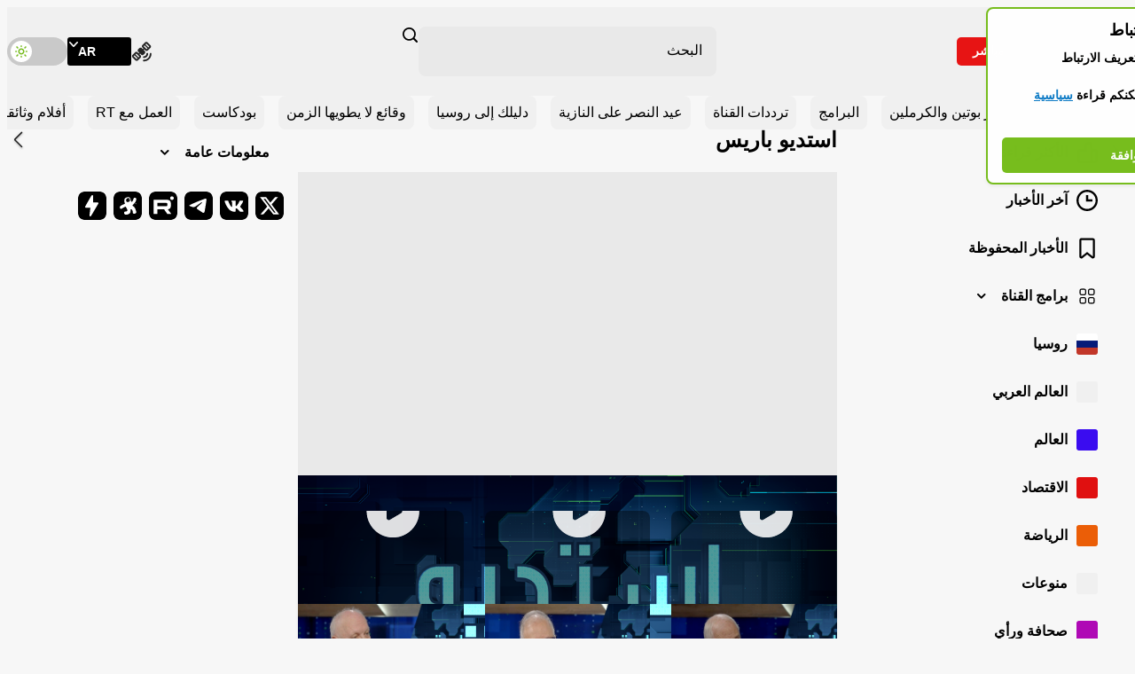

--- FILE ---
content_type: text/html; charset=UTF-8
request_url: https://rtarabic.com/prg/program/1500485-studio-paris/
body_size: 11804
content:



<!DOCTYPE html>
<html prefix="og: http://ogp.me/ns#" lang="ar" dir="rtl">
    <head>
        <meta charset="utf-8">
        <meta name="apple-mobile-web-app-capable" content="no">
        <meta name="format-detection" content="telephone=yes">
        <meta name="viewport" content="width=device-width, initial-scale=1.0, viewport-fit=cover">
        <meta name="HandheldFriendly" content="true">
        <meta name="MobileOptimzied" content="width">
        <meta name="navigation" content="tabbed">
        <meta name="theme-color" content="#77bc1f">
        <meta name="view-transition" content="same-origin" />
        <title>استديو باريس - RT Arabic</title>
        <meta name="description" content="برنامج يناقش القضايا الأوروبية والعربية يبث كل يوم أربعاء 20:00 بتوقيت موسكو / مكة المكرمة.">
        <meta property="og:site_name" content="RT Arabic">
        <meta property="og:locale" content="ar_AR">

                    <meta property="og:type" content="website">
            <meta property="og:url" content="https://rtarabic.com">
            <meta property="og:title" content="RT Arabic">
            <meta name="apple-itunes-app" content="app-id=649316948, app-argument=arabicrtnews://articles">
        
                    <meta name="twitter:card" content="summary_large_image">
            <meta name="twitter:site" content="@RTarabic">
            <meta name="twitter:creator" content="@RTarabic">
            <meta name="twitter:image:width" content="630">
            <meta name="twitter:image:height" content="354">
                    <meta name="twitter:title" content="استديو باريس">
            <meta name="twitter:description" content="برنامج يناقش القضايا الأوروبية والعربية يبث كل يوم أربعاء 20:00 بتوقيت موسكو / مكة المكرمة.">
            <meta property="twitter:image" content="https://mf.b37mrtl.ru/media/pics/2023.10/original/651d94a54c59b75b1c7d8440.png">
            <meta property="og:image" content="https://mf.b37mrtl.ru/media/pics/2023.10/original/651d94a54c59b75b1c7d8440.png">
                
                
        
        
        <meta name="msvalidate.01" content="36879475773792950F4872586A371571">

                    <meta property="fb:pages" content="151600248227631">
            <meta property="fb:pages" content="294371471063470">
            <meta property="fb:pages" content="256291548161326">
        
                                    <meta property="og:description" content="" >
                <meta name="facebook-domain-verification" content="5ksf9e95e467a6frsmezry68nzlpqs">

                                                    <link rel="canonical" href="https://rtarabic.com/prg/program/1500485-studio-paris/">
                    
        <link rel="manifest" href="https://ar.russiatoday.com/static/manifest.json">

        <link rel="icon" type="image/x-icon" href="https://ar.russiatoday.com/static/projects/assets/assets/favicon.ico">
<link rel="icon" type="image/png" sizes="16x16" href="https://ar.russiatoday.com/static/projects/assets/assets/favicon-16x16.png">
<link rel="icon" type="image/png" sizes="32x32" href="https://ar.russiatoday.com/static/projects/assets/assets/favicon-32x32.png">
<link rel="icon" type="image/png" sizes="48x48" href="https://ar.russiatoday.com/static/projects/assets/assets/favicon-48x48.png">
<link rel="apple-touch-icon" sizes="57x57" href="https://ar.russiatoday.com/static/projects/assets/assets/apple-touch-icon-57x57.png">
<link rel="apple-touch-icon" sizes="60x60" href="https://ar.russiatoday.com/static/projects/assets/assets/apple-touch-icon-60x60.png">
<link rel="apple-touch-icon" sizes="72x72" href="https://ar.russiatoday.com/static/projects/assets/assets/apple-touch-icon-72x72.png">
<link rel="apple-touch-icon" sizes="76x76" href="https://ar.russiatoday.com/static/projects/assets/assets/apple-touch-icon-76x76.png">
<link rel="apple-touch-icon" sizes="114x114" href="https://ar.russiatoday.com/static/projects/assets/assets/apple-touch-icon-114x114.png">
<link rel="apple-touch-icon" sizes="120x120" href="https://ar.russiatoday.com/static/projects/assets/assets/apple-touch-icon-120x120.png">
<link rel="apple-touch-icon" sizes="144x144" href="https://ar.russiatoday.com/static/projects/assets/assets/apple-touch-icon-144x144.png">
<link rel="apple-touch-icon" sizes="152x152" href="https://ar.russiatoday.com/static/projects/assets/assets/apple-touch-icon-152x152.png">
<link rel="apple-touch-icon" sizes="167x167" href="https://ar.russiatoday.com/static/projects/assets/assets/apple-touch-icon-167x167.png">
<link rel="apple-touch-icon" sizes="180x180" href="https://ar.russiatoday.com/static/projects/assets/assets/apple-touch-icon-180x180.png">
<link rel="apple-touch-icon" sizes="1024x1024" href="https://ar.russiatoday.com/static/projects/assets/assets/apple-touch-icon-1024x1024.png">
        <script>
          if ((localStorage.getItem('dark') === 'true') || (localStorage.getItem('dark') === null && window.matchMedia && window.matchMedia('(prefers-color-scheme: dark)').matches)) {
            document.querySelector('html').dataset.theme = 'dark';
            localStorage.setItem('dark', 'true');
            window.theme = 'dark';
          } else {
            window.theme = 'light';
          }
        </script>

        <link as="style" href="https://ar.russiatoday.com/static/projects/assets/css/697.ba6ffcc5.css" rel="preload">
<link as="style" href="https://ar.russiatoday.com/static/projects/assets/css/697.d8e8835d.css" rel="preload">
<link as="style" href="https://ar.russiatoday.com/static/projects/assets/css/rtar.ba6ffcc5.css" rel="preload">
<link as="style" href="https://ar.russiatoday.com/static/projects/assets/css/rtar.6fe3ba5c.css" rel="preload">
<link as="script" href="https://ar.russiatoday.com/static/projects/assets/js/rtar.ba6ffcc5.js" rel="preload">        <link href="https://ar.russiatoday.com/static/projects/assets/css/697.ba6ffcc5.css" rel="stylesheet"/>
<link href="https://ar.russiatoday.com/static/projects/assets/css/697.d8e8835d.css" rel="stylesheet"/>
<link href="https://ar.russiatoday.com/static/projects/assets/css/rtar.ba6ffcc5.css" rel="stylesheet"/>
<link href="https://ar.russiatoday.com/static/projects/assets/css/rtar.6fe3ba5c.css" rel="stylesheet"/>
        <script>window.yaContextCb = window.yaContextCb || []</script>
        <script src="https://yandex.ru/ads/system/context.js" async></script>
    </head>
    <body>
        <script type="application/ld+json">
        {
            "@context": "http://schema.org",
            "@type": "Organization",
            "url": "https://rtarabic.com",
            "logo": "https://rtarabic.com/static/img/logo112x112.png",
            "name": "RT",
            "legalName": "Autonomous Nonprofit Organization \"TV-Novosti\"",
            "sameAs": [
                "https://twitter.com/RTarabic",
                "http://www.youtube.com/RTarabic",
                "https://soundcloud.com/rt_arabic",
                "https://vk.com/rt.arabic",
                "https://www.periscope.tv/RTarabic"
            ],
            "potentialAction": {
                "@type": "SearchAction",
                "target": "https://rtarabic.com/search?q={search_term_string}",
                "query-input": "required name=search_term_string"
            }
        }
    </script>
        <div class="cookie"></div>

                
                    <header class="main-header">
  <div class="main-header__wrapper">
    <div class="main-header__block main-header__block--main">
      <button class="main-header__menu-toggler">
        <span class="visually-hidden">تبديل القائمة</span>
      </button>
      <a class="main-header__main-logo main-logo main-logo--header" href="/">
        <img class="main-logo__img" src="https://ar.russiatoday.com/static/projects/assets/img/logo-main.svg" width="64" height="64" alt="RT logo" decoding="async">
      </a>
      <a class="main-header__live-link" href="/live/">مباشر</a>
    </div>

    <div class="main-header__block main-header__block--mobile-search">
      <button class="main-header__search-toggler">
        <span class="visually-hidden">تغيير نموذج البحث</span>
      </button>
    </div>

    <div class="main-header__block main-header__block--search">
      <form class="search-form" id="cse" method="get" action="/search">
  <div class="search-form__input-container">
    <input type="hidden" name="cx" value="012273702381800949580:iy4mxcpqrji">
    <input type="hidden" name="cof" value="FORID:11">
    <input type="hidden" name="ie" value="utf8">
    <input class="search-form__input" type="search" placeholder="البحث" name="q" autocomplete="off" maxlength="100" value="">
    <input type="hidden" name="sa" value="البحث">
    <button class="search-form__button" type="submit">
      <span class="visually-hidden">Search</span>
    </button>
  </div>

  <!-- Последние 5 запросов -->
  <div class="search-form__last-search">
    <div class="search-form__last-wrapper">
      <p class="search-form__text">الطلبات الأخيرة</p>
      <ul class="search-form__list"></ul>
    </div>
  </div>
</form>    </div>

    <div class="main-header__block main-header__block--lang">
      <a class="main-header__satellite-link" href="/satelites/" title="أين يمكنك متابعتنا">
        <span class="visually-hidden">أين يمكنك متابعتنا</span>
      </a>

      
<div class="main-header__language-selector language-selector">
  <button class="language-selector__toggler">
    <span class="language-selector__toggler-lang">AR</span>
  </button>

  <ul class="language-selector__list">
          <li class="language-selector__item">
        <a class="language-selector__link" href=//swentr.site/ target="_blank" rel="noopener noreferrer">ENG</a>
      </li>
          <li class="language-selector__item">
        <a class="language-selector__link" href=//russian.rt.com/ target="_blank" rel="noopener noreferrer">РУС</a>
      </li>
          <li class="language-selector__item">
        <a class="language-selector__link" href=//actualidad.rt.com/ target="_blank" rel="noopener noreferrer">ESP</a>
      </li>
          <li class="language-selector__item">
        <a class="language-selector__link" href=//de.rt.com/ target="_blank" rel="noopener noreferrer">DE</a>
      </li>
          <li class="language-selector__item">
        <a class="language-selector__link" href=//francais.rt.com/ target="_blank" rel="noopener noreferrer">FR</a>
      </li>
          <li class="language-selector__item">
        <a class="language-selector__link" href=//rt.rs/ target="_blank" rel="noopener noreferrer">RS</a>
      </li>
      </ul>
</div>
      <button class="main-header__control-item main-header__control-item--theme" type="button">
        <span class="visually-hidden">تبديل موضوع اللون</span>
        <span class="main-header__sun-icon" aria-hidden=""></span>
        <span aria-hidden=""></span>
      </button>
    </div>
  </div>

  


  <div class="main-header__mobile-menu mobile-menu">
    <div class="mobile-menu__content">
      <div class="mobile-menu__block mobile-menu__block--top">
        <button class="mobile-menu__menu-toggler">
          <span class="visually-hidden">تبديل القائمة</span>
        </button>
        <a class="mobile-menu__main-logo main-logo main-logo--header" href="/">
          <img class="main-logo__img" src="https://ar.russiatoday.com/static/projects/assets/img/logo-main.svg" width="64" height="64" alt="RT logo" decoding="async">
        </a>
      </div>

      <div class="mobile-menu__block mobile-menu__block--lang">
        
<div class="mobile-menu__language-selector language-selector">
  <button class="language-selector__toggler">
    <span class="language-selector__toggler-lang">AR</span>
  </button>

  <ul class="language-selector__list">
          <li class="language-selector__item">
        <a class="language-selector__link" href=//swentr.site/ target="_blank" rel="noopener noreferrer">ENG</a>
      </li>
          <li class="language-selector__item">
        <a class="language-selector__link" href=//russian.rt.com/ target="_blank" rel="noopener noreferrer">РУС</a>
      </li>
          <li class="language-selector__item">
        <a class="language-selector__link" href=//actualidad.rt.com/ target="_blank" rel="noopener noreferrer">ESP</a>
      </li>
          <li class="language-selector__item">
        <a class="language-selector__link" href=//de.rt.com/ target="_blank" rel="noopener noreferrer">DE</a>
      </li>
          <li class="language-selector__item">
        <a class="language-selector__link" href=//francais.rt.com/ target="_blank" rel="noopener noreferrer">FR</a>
      </li>
          <li class="language-selector__item">
        <a class="language-selector__link" href=//rt.rs/ target="_blank" rel="noopener noreferrer">RS</a>
      </li>
      </ul>
</div>      </div>

      <div class="mobile-menu__scroll-block">
        <div class="mobile-menu__block mobile-menu__block--nav">
          <nav class="mobile-menu__main-nav main-nav">
            <ul class="main-nav__list">
                              <li class="main-nav__item">
                    <a class="main-nav__theme theme theme--nav theme--popular" href="/popular/">
    <div aria-hidden="" style="background-color: #;">
      
          </div>

    الأكثر قراءة
  </a>
                </li>
                              <li class="main-nav__item">
                    <a class="main-nav__theme theme theme--nav theme--fresh" href="/news/">
    <div aria-hidden="" style="background-color: #;">
      
          </div>

    آخر الأخبار
  </a>
                </li>
                              <li class="main-nav__item">
                    <a class="main-nav__theme theme theme--nav theme--bookmarks" href="/savednews/">
    <div aria-hidden="" style="background-color: #;">
      
          </div>

    الأخبار المحفوظة
  </a>
                </li>
                            <li class="main-nav__item main-nav__item--dropdown">
                <ul class="main-nav__list main-nav__list--dropdown">
                    <li class="main-nav__item">
    <button class="main-nav__toggler main-nav__toggler--more  main-nav__toggler--prg" type="button">
      <span>برامج القناة</span>
      <div aria-hidden=""></div>
    </button>

          <li class="main-nav__item main-nav__item--hidden">
          <a class="main-nav__theme theme theme--nav theme--none" href="/prg/program/595360-%D8%A8%D8%B1%D9%86%D8%A7%D9%85%D8%AC_%D9%82%D8%B5%D8%A7%D8%B1%D9%89_%D8%A7%D9%84%D9%82%D9%88%D9%84/">
    <div aria-hidden="" style="background-color: transparent;">
              MSF240914
      
          </div>

    قصارى القول
  </a>
      </li>
          <li class="main-nav__item main-nav__item--hidden">
          <a class="main-nav__theme theme theme--nav theme--none" href="/prg/program/987584-%D8%A8%D8%A7%D9%84%D8%AA%D9%81%D8%A7%D8%B5%D9%8A%D9%84/">
    <div aria-hidden="" style="background-color: #;">
      
          </div>

    بالتفاصيل
  </a>
      </li>
          <li class="main-nav__item main-nav__item--hidden">
          <a class="main-nav__theme theme theme--nav theme--none" href="/prg/program/792326-%D8%A7%D8%B3%D8%A3%D9%84-%D8%A3%D9%83%D8%AB%D8%B1/">
    <div aria-hidden="" style="background-color: #;">
      
          </div>

    اسأل أكثر
  </a>
      </li>
          <li class="main-nav__item main-nav__item--hidden">
          <a class="main-nav__theme theme theme--nav theme--none" href="/prg/program/10616-%D8%B1%D8%AD%D9%84%D8%A9_%D9%81%D9%8A_%D8%A7%D9%84%D8%B0%D8%A7%D9%83%D8%B1%D8%A9/">
    <div aria-hidden="" style="background-color: transparent;">
              PPP200914_1
      
          </div>

    رحلة في الذاكرة
  </a>
      </li>
          <li class="main-nav__item main-nav__item--hidden">
          <a class="main-nav__theme theme theme--nav theme--none" href="/prg/program/1061112-%D8%A3%D8%A8%D8%B9%D8%A7%D8%AF-%D8%B1%D9%88%D8%B3%D9%8A%D8%A9/">
    <div aria-hidden="" style="background-color: #;">
      
          </div>

    أبعاد روسية
  </a>
      </li>
          <li class="main-nav__item main-nav__item--hidden">
          <a class="main-nav__theme theme theme--nav theme--none" href="/prg/program/1520007-%D8%AC%D8%B3%D9%88%D8%B1/">
    <div aria-hidden="" style="background-color: #;">
      
          </div>

    جسور
  </a>
      </li>
          <li class="main-nav__item main-nav__item--hidden">
          <a class="main-nav__theme theme theme--nav theme--none" href="/prg/program/1617057-%D8%AD%D9%88%D8%A7%D8%B1%D9%86%D8%A7/">
    <div aria-hidden="" style="background-color: #;">
      
          </div>

    حوارنا
  </a>
      </li>
          <li class="main-nav__item main-nav__item--hidden">
          <a class="main-nav__theme theme theme--nav theme--none" href="/prg/program/1664270-%D9%84%D9%88%D9%85%D9%88%D9%85%D8%A8%D9%88-%D8%A5%D9%81%D8%B1%D9%8A%D9%82%D9%8A%D8%A7/">
    <div aria-hidden="" style="background-color: #;">
      
          </div>

    لومومبو - إفريقيا
  </a>
      </li>
          <li class="main-nav__item main-nav__item--hidden">
          <a class="main-nav__theme theme theme--nav theme--none" href="/prg/program/1625923-%D8%A5%D9%81%D8%B1%D9%8A%D9%82%D9%8A%D8%A7-%D9%82%D8%A7%D8%B1%D8%A9-%D8%A7%D9%84%D9%85%D8%B3%D8%AA%D9%82%D8%A8%D9%84/">
    <div aria-hidden="" style="background-color: #;">
      
          </div>

    إفريقيا قارة المستقبل
  </a>
      </li>
          <li class="main-nav__item main-nav__item--hidden">
          <a class="main-nav__theme theme theme--nav theme--none" href="/prg/program/1658837-%D8%A8%D8%B1%D9%86%D8%A7%D9%85%D8%AC-%D8%AA%D8%B1%D9%88%D9%8A%D9%83%D8%A7/">
    <div aria-hidden="" style="background-color: #;">
      
          </div>

    ترويكا
  </a>
      </li>
          <li class="main-nav__item main-nav__item--hidden">
          <a class="main-nav__theme theme theme--nav theme--none" href="/prg/program/1009236-%D9%86%D9%8A%D9%88%D8%B2%D9%85%D9%8A%D9%83%D8%B1/">
    <div aria-hidden="" style="background-color: #;">
      
          </div>

    نيوزميكر
  </a>
      </li>
          <li class="main-nav__item main-nav__item--hidden">
          <a class="main-nav__theme theme theme--nav theme--none" href="/prg/program/783733-%D8%A7%D8%B3%D8%AA%D9%88%D8%AF%D9%8A%D9%88-%D9%88%D8%A7%D8%B4%D9%86%D8%B7%D9%86/">
    <div aria-hidden="" style="background-color: #;">
      
          </div>

    استديو واشنطن
  </a>
      </li>
          <li class="main-nav__item main-nav__item--hidden">
          <a class="main-nav__theme theme theme--nav theme--none" href="/prg/program/1514747-%D8%A7%D8%B3%D8%AA%D9%88%D8%AF%D9%8A%D9%88-%D8%A7%D9%84%D8%AC%D8%B2%D8%A7%D8%A6%D8%B1/">
    <div aria-hidden="" style="background-color: #;">
      
          </div>

    استديو الجزائر
  </a>
      </li>
          <li class="main-nav__item main-nav__item--hidden">
          <a class="main-nav__theme theme theme--nav theme--none" href="/prg/program/1500485-studio-paris/">
    <div aria-hidden="" style="background-color: #;">
      
          </div>

    استديو باريس
  </a>
      </li>
          <li class="main-nav__item main-nav__item--hidden">
          <a class="main-nav__theme theme theme--nav theme--none" href="/prg/program/786853-%D8%A7%D8%B3%D8%AA%D9%88%D8%AF%D9%8A%D9%88-%D8%A7%D9%84%D9%82%D8%A7%D9%87%D8%B1%D8%A9/">
    <div aria-hidden="" style="background-color: #;">
      
          </div>

    استديو  القاهرة
  </a>
      </li>
          <li class="main-nav__item main-nav__item--hidden">
          <a class="main-nav__theme theme theme--nav theme--none" href="/prg/program/792233-%D8%A7%D8%B3%D8%AA%D9%88%D8%AF%D9%8A%D9%88-%D8%A8%D9%8A%D8%B1%D9%88%D8%AA/">
    <div aria-hidden="" style="background-color: #;">
      
          </div>

    استديو بيروت
  </a>
      </li>
          <li class="main-nav__item main-nav__item--hidden">
          <a class="main-nav__theme theme theme--nav theme--none" href="/prg/program/1380743-%D9%84%D9%85%D8%A7%D8%B0%D8%A7-%D8%B1%D9%88%D8%B3%D9%8A%D8%A7/">
    <div aria-hidden="" style="background-color: #;">
      
          </div>

    لماذا روسيا؟
  </a>
      </li>
          <li class="main-nav__item main-nav__item--hidden">
          <a class="main-nav__theme theme theme--nav theme--none" href="/prg/program/1309249-%D8%AA%D9%82%D8%B1%D9%8A%D8%B1-%D8%AE%D8%A7%D8%B5/">
    <div aria-hidden="" style="background-color: #;">
      
          </div>

    تقرير خاص
  </a>
      </li>
      </li>


                </ul>
              </li>
                    <li class="main-nav__item">
            
        <a class="main-nav__theme theme theme--nav" href="https://arabic.rt.com/russia/">
    <div aria-hidden="" style="background-color: transparent;">
      
              <img src="https://mf.b37mrtl.ru/media/pics/2024.11/original/673f45654236045fd6167a96.png" width="24" height="24" alt="" decoding="async">
          </div>

    روسيا
  </a>
    </li>
      <li class="main-nav__item">
            
        <a class="main-nav__theme theme theme--nav" href="https://arabic.rt.com/middle_east/">
    <div aria-hidden="" style="background-color: #;">
      
          </div>

    العالم العربي
  </a>
    </li>
      <li class="main-nav__item">
            
        <a class="main-nav__theme theme theme--nav" href="https://arabic.rt.com/world/">
    <div aria-hidden="" style="background-color: #3a0cf0;">
      
          </div>

    العالم
  </a>
    </li>
      <li class="main-nav__item">
            
        <a class="main-nav__theme theme theme--nav" href="https://arabic.rt.com/business/">
    <div aria-hidden="" style="background-color: #e01010;">
      
          </div>

    الاقتصاد
  </a>
    </li>
      <li class="main-nav__item">
            
        <a class="main-nav__theme theme theme--nav" href="https://arabic.rt.com/sport/">
    <div aria-hidden="" style="background-color: #eb5e07;">
      
          </div>

    الرياضة
  </a>
    </li>
      <li class="main-nav__item">
            
        <a class="main-nav__theme theme theme--nav" href="https://arabic.rt.com/varieties/">
    <div aria-hidden="" style="background-color: #;">
      
          </div>

    منوعات
  </a>
    </li>
      <li class="main-nav__item">
            
        <a class="main-nav__theme theme theme--nav" href="https://arabic.rt.com/press/">
    <div aria-hidden="" style="background-color: #af09b5;">
      
          </div>

    صحافة ورأي
  </a>
    </li>
      <li class="main-nav__item">
            
        <a class="main-nav__theme theme theme--nav" href="https://arabic.rt.com/voting/">
    <div aria-hidden="" style="background-color: #f59a22;">
      
          </div>

    استطلاعات الرأي
  </a>
    </li>
      <li class="main-nav__item">
            
        <a class="main-nav__theme theme theme--nav" href="https://arabic.rt.com/features/">
    <div aria-hidden="" style="background-color: #87a899;">
      
          </div>

    تقارير مصورة
  </a>
    </li>
      <li class="main-nav__item">
            
        <a class="main-nav__theme theme theme--nav" href="https://arabic.rt.com/videoclub/">
    <div aria-hidden="" style="background-color: #1b6b66;">
      
          </div>

    فيديوهات
  </a>
    </li>
  

              <li class="main-nav__item">
                <ul class="main-nav__list main-nav__list--dropdown">
                  <li class="main-nav__item">
                    <button class="main-nav__toggler main-nav__toggler--more" type="button">
                      <span>معلومات عامة</span>
                    </button>
                  </li>
                                                            <li class="main-nav__item main-nav__item--hidden">
                          <a class="main-nav__theme theme theme--nav theme--none" href="/opportunities">
    <div aria-hidden="" style="background-color: #;">
      
          </div>

    فرصتك للعمل والنجاح مع RT
  </a>
                      </li>
                    
                                                          
                                          <li class="main-nav__item main-nav__item--hidden main-nav__item--dropdown">
                        <ul class="main-nav__list main-nav__list--dropdown">
                          <li class="main-nav__item">
                            <button class="main-nav__toggler main-nav__toggler--more" type="button">
                              <span>من نحن</span>
                            </button>
                          </li>

                                                      <li class="main-nav__item main-nav__item--hidden">
                                <a class="main-nav__theme theme theme--nav theme--none" href="/channel/">
    <div aria-hidden="" style="background-color: #;">
      
          </div>

    معلومات عامة حول القناة
  </a>
                            </li>
                                                      <li class="main-nav__item main-nav__item--hidden">
                                <a class="main-nav__theme theme theme--nav theme--none" href="/persons/">
    <div aria-hidden="" style="background-color: #;">
      
          </div>

    فريق RT Arabic
  </a>
                            </li>
                                                      <li class="main-nav__item main-nav__item--hidden">
                                <a class="main-nav__theme theme theme--nav theme--none" href="/channel/disclaimer/">
    <div aria-hidden="" style="background-color: #;">
      
          </div>

    شروط استخدام موقع arabic.rt.com
  </a>
                            </li>
                                                      <li class="main-nav__item main-nav__item--hidden">
                                <a class="main-nav__theme theme theme--nav theme--none" href="/vacancy/">
    <div aria-hidden="" style="background-color: #;">
      
          </div>

    وظائف شاغرة
  </a>
                            </li>
                                                      <li class="main-nav__item main-nav__item--hidden">
                                <a class="main-nav__theme theme theme--nav theme--none" href="mailto:feedback_arabic@rttv.ru">
    <div aria-hidden="" style="background-color: #;">
      
          </div>

    اتصل بنا
  </a>
                            </li>
                                                      <li class="main-nav__item main-nav__item--hidden">
                                <a class="main-nav__theme theme theme--nav theme--none" href="/privacy-policy/">
    <div aria-hidden="" style="background-color: #;">
      
          </div>

    سياسة الخصوصية لـ RT
  </a>
                            </li>
                                                  </ul>
                      </li>
                                                          
                                          <li class="main-nav__item main-nav__item--hidden main-nav__item--dropdown">
                        <ul class="main-nav__list main-nav__list--dropdown">
                          <li class="main-nav__item">
                            <button class="main-nav__toggler main-nav__toggler--more" type="button">
                              <span>مشاريع RT Arabic</span>
                            </button>
                          </li>

                                                      <li class="main-nav__item main-nav__item--hidden">
                                <a class="main-nav__theme theme theme--nav theme--none" href="https://arbooks.rt.com/">
    <div aria-hidden="" style="background-color: #;">
      
          </div>

    المكتبة الروسية
  </a>
                            </li>
                                                      <li class="main-nav__item main-nav__item--hidden">
                                <a class="main-nav__theme theme theme--nav theme--none" href="https://lessons.rt.com/">
    <div aria-hidden="" style="background-color: #;">
      
          </div>

    دروس اللغة الروسية
  </a>
                            </li>
                                                      <li class="main-nav__item main-nav__item--hidden">
                                <a class="main-nav__theme theme theme--nav theme--none" href="/info/">
    <div aria-hidden="" style="background-color: #;">
      
          </div>

    موسوعة اللغة الروسية
  </a>
                            </li>
                                                      <li class="main-nav__item main-nav__item--hidden">
                                <a class="main-nav__theme theme theme--nav theme--none" href="/docfilms/">
    <div aria-hidden="" style="background-color: #;">
      
          </div>

    أفلام وثائقية
  </a>
                            </li>
                                                  </ul>
                      </li>
                                                                                <li class="main-nav__item main-nav__item--hidden">
                          <a class="main-nav__theme theme theme--nav theme--none" href="/schedule/">
    <div aria-hidden="" style="background-color: #;">
      
          </div>

    جدول بث القناة
  </a>
                      </li>
                    
                                                                                <li class="main-nav__item main-nav__item--hidden">
                          <a class="main-nav__theme theme theme--nav theme--none" href="/mobile/">
    <div aria-hidden="" style="background-color: #;">
      
          </div>

    تطبيقات RT
  </a>
                      </li>
                    
                                                                                <li class="main-nav__item main-nav__item--hidden">
                          <a class="main-nav__theme theme theme--nav theme--none" href="/satelites/">
    <div aria-hidden="" style="background-color: #;">
      
          </div>

    أين يمكنك متابعتنا
  </a>
                      </li>
                    
                                                                                <li class="main-nav__item main-nav__item--hidden">
                          <a class="main-nav__theme theme theme--nav theme--none" href="/tags/">
    <div aria-hidden="" style="background-color: #;">
      
          </div>

    الكلمات الدليلية
  </a>
                      </li>
                    
                                                                                <li class="main-nav__item main-nav__item--hidden">
                          <a class="main-nav__theme theme theme--nav theme--none" href="/privacy-policy/">
    <div aria-hidden="" style="background-color: #;">
      
          </div>

    سياسية الخصوصية
  </a>
                      </li>
                    
                                                                                <li class="main-nav__item main-nav__item--hidden">
                          <a class="main-nav__theme theme theme--nav theme--none" href="/rss/">
    <div aria-hidden="" style="background-color: #;">
      
          </div>

    خدمة RSS
  </a>
                      </li>
                    
                                                      </ul>
              </li>
            </ul>
          </nav>
        </div>

        <div class="mobile-menu__block mobile-menu__block--social">
          
<ul class="mobile-menu__social-list social-list social-list--default" aria-label="Social links">
      <li class="social-list__item">
      <a class="social-list__link social-list__link--tw" href="//twitter.com/RTarabic" target="_blank" rel="noopener noreferrer">
        <span class="visually-hidden">X</span>
      </a>
    </li>
      <li class="social-list__item">
      <a class="social-list__link social-list__link--vk" href="//vk.com/rt.arabic" target="_blank" rel="noopener noreferrer">
        <span class="visually-hidden">VK.com</span>
      </a>
    </li>
      <li class="social-list__item">
      <a class="social-list__link social-list__link--tel" href="http://t.me/rtarabictelegram" target="_blank" rel="noopener noreferrer">
        <span class="visually-hidden">Telegram</span>
      </a>
    </li>
      <li class="social-list__item">
      <a class="social-list__link social-list__link--rtb" href="//rutube.ru/u/rtarabic/" target="_blank" rel="noopener noreferrer">
        <span class="visually-hidden">Rutube</span>
      </a>
    </li>
      <li class="social-list__item">
      <a class="social-list__link social-list__link--odysee" href="//odysee.com/@RTArabic:0" target="_blank" rel="noopener noreferrer">
        <span class="visually-hidden">Odysee</span>
      </a>
    </li>
      <li class="social-list__item">
      <a class="social-list__link social-list__link--zap" href="//t.me/RTarabic_br" target="_blank" rel="noopener noreferrer">
        <span class="visually-hidden">Telegram</span>
      </a>
    </li>
  </ul>        </div>
      </div>
    </div>
    <div class="mobile-menu__bg" aria-hidden=""></div>
  </div>
</header>

<div class="main-ad">
  <div id="billboard"></div>

  <script>
    window.yaContextCb.push(()=>{
      Ya.adfoxCode.create({
              ownerId: 258144,
              containerId: 'billboard',
            
        params: {
                  pp: window.innerWidth > 846 ? 'g':'brpp',
                  ps:  'doud',
                  p2: 'y',
        }
      })
    })
  </script>
</div>        
                  
  <section class="important-sections">
    <h2 class="visually-hidden">أقسام مهمة</h2>

    <div class="important-sections__wrapper">
      <div class="important-sections__swiper swiper">
        <div class="swiper-wrapper">
                      <div class="important-sections__slide swiper-slide">
              <a class="important-sections__link" href="https://arabic.rt.com/news/"><span>شريط الأخبار</span></a>
            </div>
                      <div class="important-sections__slide swiper-slide">
              <a class="important-sections__link" href="https://arabic.rt.com/focuses/1748909-%D8%A3%D8%AE%D8%A8%D8%A7%D8%B1-%D8%A8%D9%88%D8%AA%D9%8A%D9%86-%D9%88-%D8%A7%D9%84%D9%83%D8%B1%D9%85%D9%84%D9%8A%D9%86/"><span>أخبار بوتين والكرملين</span></a>
            </div>
                      <div class="important-sections__slide swiper-slide">
              <a class="important-sections__link" href="https://arabic.rt.com/prg/"><span>البرامج</span></a>
            </div>
                      <div class="important-sections__slide swiper-slide">
              <a class="important-sections__link" href="https://arabic.rt.com/satelites/"><span>ترددات القناة</span></a>
            </div>
                      <div class="important-sections__slide swiper-slide">
              <a class="important-sections__link" href="https://arabic.rt.com/tags/%D8%B9%D9%8A%D8%AF-%D8%A7%D9%84%D9%86%D8%B5%D8%B1/"><span>عيد النصر على النازية</span></a>
            </div>
                      <div class="important-sections__slide swiper-slide">
              <a class="important-sections__link" href="https://arabic.rt.com/guide/"><span>دليلك إلى روسيا</span></a>
            </div>
                      <div class="important-sections__slide swiper-slide">
              <a class="important-sections__link" href="https://arabic.rt.com/tags/archives/"><span>وقائع لا يطويها الزمن</span></a>
            </div>
                      <div class="important-sections__slide swiper-slide">
              <a class="important-sections__link" href="https://arabic.rt.com/tags/podcast/"><span>بودكاست</span></a>
            </div>
                      <div class="important-sections__slide swiper-slide">
              <a class="important-sections__link" href="https://arabic.rt.com/opportunities/"><span>العمل مع RT</span></a>
            </div>
                      <div class="important-sections__slide swiper-slide">
              <a class="important-sections__link" href="https://arabic.rt.com/docfilms/"><span>أفلام وثائقية</span></a>
            </div>
                      <div class="important-sections__slide swiper-slide">
              <a class="important-sections__link" href="https://arabic.rt.com/tags/%D9%83%D9%84%D8%A7%D8%B4%D9%8A%D9%86%D9%83%D9%88%D9%81%D8%A7/"><span>كلاشينكوفا</span></a>
            </div>
                      <div class="important-sections__slide swiper-slide">
              <a class="important-sections__link" href="https://arabic.rt.com/mobile/"><span>تطبيقات القناة</span></a>
            </div>
                      <div class="important-sections__slide swiper-slide">
              <a class="important-sections__link" href="https://arabic.rt.com/focuses/1585804-%D8%A7%D8%AE%D8%AA%D8%B1%D8%A7%D8%B9%D8%A7%D8%AA-%D8%B1%D9%88%D8%B3%D9%8A%D8%A9/"><span>اختراعات روسية</span></a>
            </div>
                      <div class="important-sections__slide swiper-slide">
              <a class="important-sections__link" href="https://arbooks.rt.com/"><span>المكتبة الروسية</span></a>
            </div>
                      <div class="important-sections__slide swiper-slide">
              <a class="important-sections__link" href="https://lessons.rt.com/"><span>دروس اللغة الروسية</span></a>
            </div>
                      <div class="important-sections__slide swiper-slide">
              <a class="important-sections__link" href="https://award.rt.com/ar/"><span>جائزة خالد الخطيب الدولية</span></a>
            </div>
                  </div>
      </div>

      <div class="important-sections__controls">
        <button class="important-sections__arrow-button important-sections__arrow-button--next" type="button">
          <span class="visually-hidden">إلى الأمام</span>
        </button>

        <button class="important-sections__arrow-button important-sections__arrow-button--prev" type="button">
          <span class="visually-hidden">الى الوراء</span>
        </button>
      </div>
    </div>
  </section>


        
        <div class="main-layout" data-page=default>
          <aside class="main-layout__column">
            <div class="main-layout__train">
              <nav class="main-layout__main-nav main-nav main-nav--main">
                <ul class="main-nav__list">
                                      <li class="main-nav__item">
                        <a class="main-nav__theme theme theme--nav theme--popular" href="/popular/">
    <div aria-hidden="" style="background-color: #;">
      
          </div>

    الأكثر قراءة
  </a>
                    </li>
                                      <li class="main-nav__item">
                        <a class="main-nav__theme theme theme--nav theme--fresh" href="/news/">
    <div aria-hidden="" style="background-color: #;">
      
          </div>

    آخر الأخبار
  </a>
                    </li>
                                      <li class="main-nav__item">
                        <a class="main-nav__theme theme theme--nav theme--bookmarks" href="/savednews/">
    <div aria-hidden="" style="background-color: #;">
      
          </div>

    الأخبار المحفوظة
  </a>
                    </li>
                                    <li class="main-nav__item main-nav__item--dropdown">
                    <ul class="main-nav__list main-nav__list--dropdown">
                        <li class="main-nav__item">
    <button class="main-nav__toggler main-nav__toggler--more  main-nav__toggler--prg" type="button">
      <span>برامج القناة</span>
      <div aria-hidden=""></div>
    </button>

          <li class="main-nav__item main-nav__item--hidden">
          <a class="main-nav__theme theme theme--nav theme--none" href="/prg/program/595360-%D8%A8%D8%B1%D9%86%D8%A7%D9%85%D8%AC_%D9%82%D8%B5%D8%A7%D8%B1%D9%89_%D8%A7%D9%84%D9%82%D9%88%D9%84/">
    <div aria-hidden="" style="background-color: transparent;">
              MSF240914
      
          </div>

    قصارى القول
  </a>
      </li>
          <li class="main-nav__item main-nav__item--hidden">
          <a class="main-nav__theme theme theme--nav theme--none" href="/prg/program/987584-%D8%A8%D8%A7%D9%84%D8%AA%D9%81%D8%A7%D8%B5%D9%8A%D9%84/">
    <div aria-hidden="" style="background-color: #;">
      
          </div>

    بالتفاصيل
  </a>
      </li>
          <li class="main-nav__item main-nav__item--hidden">
          <a class="main-nav__theme theme theme--nav theme--none" href="/prg/program/792326-%D8%A7%D8%B3%D8%A3%D9%84-%D8%A3%D9%83%D8%AB%D8%B1/">
    <div aria-hidden="" style="background-color: #;">
      
          </div>

    اسأل أكثر
  </a>
      </li>
          <li class="main-nav__item main-nav__item--hidden">
          <a class="main-nav__theme theme theme--nav theme--none" href="/prg/program/10616-%D8%B1%D8%AD%D9%84%D8%A9_%D9%81%D9%8A_%D8%A7%D9%84%D8%B0%D8%A7%D9%83%D8%B1%D8%A9/">
    <div aria-hidden="" style="background-color: transparent;">
              PPP200914_1
      
          </div>

    رحلة في الذاكرة
  </a>
      </li>
          <li class="main-nav__item main-nav__item--hidden">
          <a class="main-nav__theme theme theme--nav theme--none" href="/prg/program/1061112-%D8%A3%D8%A8%D8%B9%D8%A7%D8%AF-%D8%B1%D9%88%D8%B3%D9%8A%D8%A9/">
    <div aria-hidden="" style="background-color: #;">
      
          </div>

    أبعاد روسية
  </a>
      </li>
          <li class="main-nav__item main-nav__item--hidden">
          <a class="main-nav__theme theme theme--nav theme--none" href="/prg/program/1520007-%D8%AC%D8%B3%D9%88%D8%B1/">
    <div aria-hidden="" style="background-color: #;">
      
          </div>

    جسور
  </a>
      </li>
          <li class="main-nav__item main-nav__item--hidden">
          <a class="main-nav__theme theme theme--nav theme--none" href="/prg/program/1617057-%D8%AD%D9%88%D8%A7%D8%B1%D9%86%D8%A7/">
    <div aria-hidden="" style="background-color: #;">
      
          </div>

    حوارنا
  </a>
      </li>
          <li class="main-nav__item main-nav__item--hidden">
          <a class="main-nav__theme theme theme--nav theme--none" href="/prg/program/1664270-%D9%84%D9%88%D9%85%D9%88%D9%85%D8%A8%D9%88-%D8%A5%D9%81%D8%B1%D9%8A%D9%82%D9%8A%D8%A7/">
    <div aria-hidden="" style="background-color: #;">
      
          </div>

    لومومبو - إفريقيا
  </a>
      </li>
          <li class="main-nav__item main-nav__item--hidden">
          <a class="main-nav__theme theme theme--nav theme--none" href="/prg/program/1625923-%D8%A5%D9%81%D8%B1%D9%8A%D9%82%D9%8A%D8%A7-%D9%82%D8%A7%D8%B1%D8%A9-%D8%A7%D9%84%D9%85%D8%B3%D8%AA%D9%82%D8%A8%D9%84/">
    <div aria-hidden="" style="background-color: #;">
      
          </div>

    إفريقيا قارة المستقبل
  </a>
      </li>
          <li class="main-nav__item main-nav__item--hidden">
          <a class="main-nav__theme theme theme--nav theme--none" href="/prg/program/1658837-%D8%A8%D8%B1%D9%86%D8%A7%D9%85%D8%AC-%D8%AA%D8%B1%D9%88%D9%8A%D9%83%D8%A7/">
    <div aria-hidden="" style="background-color: #;">
      
          </div>

    ترويكا
  </a>
      </li>
          <li class="main-nav__item main-nav__item--hidden">
          <a class="main-nav__theme theme theme--nav theme--none" href="/prg/program/1009236-%D9%86%D9%8A%D9%88%D8%B2%D9%85%D9%8A%D9%83%D8%B1/">
    <div aria-hidden="" style="background-color: #;">
      
          </div>

    نيوزميكر
  </a>
      </li>
          <li class="main-nav__item main-nav__item--hidden">
          <a class="main-nav__theme theme theme--nav theme--none" href="/prg/program/783733-%D8%A7%D8%B3%D8%AA%D9%88%D8%AF%D9%8A%D9%88-%D9%88%D8%A7%D8%B4%D9%86%D8%B7%D9%86/">
    <div aria-hidden="" style="background-color: #;">
      
          </div>

    استديو واشنطن
  </a>
      </li>
          <li class="main-nav__item main-nav__item--hidden">
          <a class="main-nav__theme theme theme--nav theme--none" href="/prg/program/1514747-%D8%A7%D8%B3%D8%AA%D9%88%D8%AF%D9%8A%D9%88-%D8%A7%D9%84%D8%AC%D8%B2%D8%A7%D8%A6%D8%B1/">
    <div aria-hidden="" style="background-color: #;">
      
          </div>

    استديو الجزائر
  </a>
      </li>
          <li class="main-nav__item main-nav__item--hidden">
          <a class="main-nav__theme theme theme--nav theme--none" href="/prg/program/1500485-studio-paris/">
    <div aria-hidden="" style="background-color: #;">
      
          </div>

    استديو باريس
  </a>
      </li>
          <li class="main-nav__item main-nav__item--hidden">
          <a class="main-nav__theme theme theme--nav theme--none" href="/prg/program/786853-%D8%A7%D8%B3%D8%AA%D9%88%D8%AF%D9%8A%D9%88-%D8%A7%D9%84%D9%82%D8%A7%D9%87%D8%B1%D8%A9/">
    <div aria-hidden="" style="background-color: #;">
      
          </div>

    استديو  القاهرة
  </a>
      </li>
          <li class="main-nav__item main-nav__item--hidden">
          <a class="main-nav__theme theme theme--nav theme--none" href="/prg/program/792233-%D8%A7%D8%B3%D8%AA%D9%88%D8%AF%D9%8A%D9%88-%D8%A8%D9%8A%D8%B1%D9%88%D8%AA/">
    <div aria-hidden="" style="background-color: #;">
      
          </div>

    استديو بيروت
  </a>
      </li>
          <li class="main-nav__item main-nav__item--hidden">
          <a class="main-nav__theme theme theme--nav theme--none" href="/prg/program/1380743-%D9%84%D9%85%D8%A7%D8%B0%D8%A7-%D8%B1%D9%88%D8%B3%D9%8A%D8%A7/">
    <div aria-hidden="" style="background-color: #;">
      
          </div>

    لماذا روسيا؟
  </a>
      </li>
          <li class="main-nav__item main-nav__item--hidden">
          <a class="main-nav__theme theme theme--nav theme--none" href="/prg/program/1309249-%D8%AA%D9%82%D8%B1%D9%8A%D8%B1-%D8%AE%D8%A7%D8%B5/">
    <div aria-hidden="" style="background-color: #;">
      
          </div>

    تقرير خاص
  </a>
      </li>
      </li>


                    </ul>
                  </li>
                        <li class="main-nav__item">
            
        <a class="main-nav__theme theme theme--nav" href="https://arabic.rt.com/russia/">
    <div aria-hidden="" style="background-color: transparent;">
      
              <img src="https://mf.b37mrtl.ru/media/pics/2024.11/original/673f45654236045fd6167a96.png" width="24" height="24" alt="" decoding="async">
          </div>

    روسيا
  </a>
    </li>
      <li class="main-nav__item">
            
        <a class="main-nav__theme theme theme--nav" href="https://arabic.rt.com/middle_east/">
    <div aria-hidden="" style="background-color: #;">
      
          </div>

    العالم العربي
  </a>
    </li>
      <li class="main-nav__item">
            
        <a class="main-nav__theme theme theme--nav" href="https://arabic.rt.com/world/">
    <div aria-hidden="" style="background-color: #3a0cf0;">
      
          </div>

    العالم
  </a>
    </li>
      <li class="main-nav__item">
            
        <a class="main-nav__theme theme theme--nav" href="https://arabic.rt.com/business/">
    <div aria-hidden="" style="background-color: #e01010;">
      
          </div>

    الاقتصاد
  </a>
    </li>
      <li class="main-nav__item">
            
        <a class="main-nav__theme theme theme--nav" href="https://arabic.rt.com/sport/">
    <div aria-hidden="" style="background-color: #eb5e07;">
      
          </div>

    الرياضة
  </a>
    </li>
      <li class="main-nav__item">
            
        <a class="main-nav__theme theme theme--nav" href="https://arabic.rt.com/varieties/">
    <div aria-hidden="" style="background-color: #;">
      
          </div>

    منوعات
  </a>
    </li>
      <li class="main-nav__item">
            
        <a class="main-nav__theme theme theme--nav" href="https://arabic.rt.com/press/">
    <div aria-hidden="" style="background-color: #af09b5;">
      
          </div>

    صحافة ورأي
  </a>
    </li>
      <li class="main-nav__item">
            
        <a class="main-nav__theme theme theme--nav" href="https://arabic.rt.com/voting/">
    <div aria-hidden="" style="background-color: #f59a22;">
      
          </div>

    استطلاعات الرأي
  </a>
    </li>
      <li class="main-nav__item">
            
        <a class="main-nav__theme theme theme--nav" href="https://arabic.rt.com/features/">
    <div aria-hidden="" style="background-color: #87a899;">
      
          </div>

    تقارير مصورة
  </a>
    </li>
      <li class="main-nav__item">
            
        <a class="main-nav__theme theme theme--nav" href="https://arabic.rt.com/videoclub/">
    <div aria-hidden="" style="background-color: #1b6b66;">
      
          </div>

    فيديوهات
  </a>
    </li>
  

                </ul>
              </nav>
            </div>
          </aside>

          <div class="main-layout__column">
              <main class="main-container" data-page="live">
    <div class="main-container__block main-container__block--wide main-container__block--live">
      <section class="live">
        <div class="live__wrapper">
          <div class="live__block live__block--live-player">
            <div class="live__live-player live-player">
              <div class="live-player__intro">
                <h1 class="live-player__title">استديو باريس</h1>
              </div>
              <div class="live-player__content">
                                                                      <figure class="live__main-figure main-figure main-figure--cover">
                    <div>
                      <a href="/prg/program/1500485-studio-paris/">
                        <img class="main-figure__img lazy" data-src="https://mf.b37mrtl.ru/media/pics/2023.10/article/651d94a54c59b75b1c7d8440.png" width="218" height="122" alt="" decoding="async">
                      </a>
                    </div
                  </figure>
                 
              </div>
            </div>
          </div>
        </div>
      </section>
    </div>

    <div class="main-container__block main-container__block--wide main-container__block--news-pool">
      <section class="news-pool news-pool--video">
        <div class="news-pool__wrapper">
          <h2 class="visually-hidden">قائمة المنشورات</h2>

            <div class="news-pool__content">
    
                                <article class="news-pool__post-card post-card post-card--play-icon">
        <div class="post-card__block post-card__block--media">
          

<figure class="post-card__main-figure main-figure main-figure--play-icon">
  <div>
    <img
              class="main-figure__img lazy"
                  data-src="https://mf.b37mrtl.ru/media/pics/2026.01/article/696d1baa42360457dc1b4782.jpg"
                    width="720" 
      height="400"
      alt="غرينلاند.. كيف ستتعامل أوروبا مع ترامب؟"
      decoding="async"
    >
  </div>

  </figure>        </div>
        <div class="post-card__block post-card__block--info">
          <h3 class="post-card__title">
            <a class="post-card__link" href="/prg/%D8%BA%D8%B1%D9%8A%D9%86%D9%84%D8%A7%D9%86%D8%AF-%D9%83%D9%8A%D9%81-%D8%B3%D8%AA%D8%AA%D8%B9%D8%A7%D9%85%D9%84-%D8%A3%D9%88%D8%B1%D9%88%D8%A8%D8%A7-%D9%85%D8%B9-%D8%AA%D8%B1%D8%A7%D9%85%D8%A8-1749547/studio-paris/">غرينلاند.. كيف ستتعامل أوروبا مع ترامب؟</a>
          </h3>
                      <p class="post-card__summary">تناول في هذه الحلقة من استديو باريس بالنقاش والتحليل علاقة دول الاتحاد الأوروبي مع الولايات المتحدة تحت قيادة دونالد ترامب، واشنطن حليف أم عدو؟ حامي أم معتدي؟</p>
                  </div>
      </article>
    
                                <article class="news-pool__post-card post-card post-card--play-icon">
        <div class="post-card__block post-card__block--media">
          

<figure class="post-card__main-figure main-figure main-figure--play-icon">
  <div>
    <img
              class="main-figure__img lazy"
                  data-src="https://mf.b37mrtl.ru/media/pics/2026.01/article/695ace99423604234e387f1b.jpg"
                    width="720" 
      height="400"
      alt="أوروبا 2025.. حرب أوكرانيا تشرذم الحلفاء"
      decoding="async"
    >
  </div>

  </figure>        </div>
        <div class="post-card__block post-card__block--info">
          <h3 class="post-card__title">
            <a class="post-card__link" href="/prg/%D8%A3%D9%88%D8%B1%D9%88%D8%A8%D8%A7-2025-%D8%AD%D8%B1%D8%A8-%D8%A3%D9%88%D9%83%D8%B1%D8%A7%D9%86%D9%8A%D8%A7-%D8%AA%D8%B4%D8%B1%D8%B0%D9%85-%D8%A7%D9%84%D8%AD%D9%84%D9%81%D8%A7%D8%A1-1745702/studio-paris/">أوروبا 2025.. حرب أوكرانيا تشرذم الحلفاء</a>
          </h3>
                  </div>
      </article>
    
                                <article class="news-pool__post-card post-card post-card--play-icon">
        <div class="post-card__block post-card__block--media">
          

<figure class="post-card__main-figure main-figure main-figure--play-icon">
  <div>
    <img
              class="main-figure__img lazy"
                  data-src="https://mf.b37mrtl.ru/media/pics/2025.12/article/69483d42423604356b2fdaab.jpg"
                    width="720" 
      height="400"
      alt="هل يهدد نزاع أوكرانيا بانهيار أوروبا؟"
      decoding="async"
    >
  </div>

  </figure>        </div>
        <div class="post-card__block post-card__block--info">
          <h3 class="post-card__title">
            <a class="post-card__link" href="/prg/%D9%87%D9%84-%D9%8A%D9%87%D8%AF%D8%AF-%D9%86%D8%B2%D8%A7%D8%B9-%D8%A3%D9%88%D9%83%D8%B1%D8%A7%D9%86%D9%8A%D8%A7-%D8%A8%D8%A7%D9%86%D9%87%D9%8A%D8%A7%D8%B1-%D8%A3%D9%88%D8%B1%D9%88%D8%A8%D8%A7-1741810/studio-paris/">هل يهدد نزاع أوكرانيا بانهيار أوروبا؟</a>
          </h3>
                      <p class="post-card__summary">عدد جديد من استوديو باريس نتابع فيه المواقف الأوروبية تجاه الأزمة الأوكرانية،</p>
                  </div>
      </article>
    
                                <article class="news-pool__post-card post-card post-card--play-icon">
        <div class="post-card__block post-card__block--media">
          

<figure class="post-card__main-figure main-figure main-figure--play-icon">
  <div>
    <img
              class="main-figure__img lazy"
                  data-src="https://mf.b37mrtl.ru/media/pics/2025.12/article/6935c11342360448e93e0a2a.jpg"
                    width="720" 
      height="400"
      alt="هل انهارت ثقة أوروبا بالحليف الأمريكي؟"
      decoding="async"
    >
  </div>

  </figure>        </div>
        <div class="post-card__block post-card__block--info">
          <h3 class="post-card__title">
            <a class="post-card__link" href="/prg/%D9%87%D9%84-%D8%A7%D9%86%D9%87%D8%A7%D8%B1%D8%AA-%D8%AB%D9%82%D8%A9-%D8%A3%D9%88%D8%B1%D9%88%D8%A8%D8%A7-%D8%A8%D8%A7%D9%84%D8%AD%D9%84%D9%8A%D9%81-%D8%A7%D9%84%D8%A3%D9%85%D8%B1%D9%8A%D9%83%D9%8A-1737600/studio-paris/">هل انهارت ثقة أوروبا بالحليف الأمريكي؟</a>
          </h3>
                      <p class="post-card__summary">نواصل هذه الحلقة من استديو باريس مناقشة المواقف الأوروبية بشأن أوكرانيا،</p>
                  </div>
      </article>
    
                                <article class="news-pool__post-card post-card post-card--play-icon">
        <div class="post-card__block post-card__block--media">
          

<figure class="post-card__main-figure main-figure main-figure--play-icon">
  <div>
    <img
              class="main-figure__img lazy"
                  data-src="https://mf.b37mrtl.ru/media/pics/2025.11/article/692351f842360436234a8d2a.jpg"
                    width="720" 
      height="400"
      alt="كيف هزت خطة ترامب وفساد زيلينسكي أوروبا؟"
      decoding="async"
    >
  </div>

  </figure>        </div>
        <div class="post-card__block post-card__block--info">
          <h3 class="post-card__title">
            <a class="post-card__link" href="/prg/%D9%83%D9%8A%D9%81-%D9%87%D8%B2%D8%AA-%D8%AE%D8%B7%D8%A9-%D8%AA%D8%B1%D8%A7%D9%85%D8%A8-%D9%88%D9%81%D8%B3%D8%A7%D8%AF-%D8%B2%D9%8A%D9%84%D9%8A%D9%86%D8%B3%D9%83%D9%8A-%D8%A3%D9%88%D8%B1%D9%88%D8%A8%D8%A7-1733173/studio-paris/">كيف هزت خطة ترامب وفساد زيلينسكي أوروبا؟</a>
          </h3>
                      <p class="post-card__summary">نناقش في هذه الحلقة من استوديو باريس المواقف الأوروبية لجهة التطورات في أوكرانيا..</p>
                  </div>
      </article>
    
                                <article class="news-pool__post-card post-card post-card--play-icon">
        <div class="post-card__block post-card__block--media">
          

<figure class="post-card__main-figure main-figure main-figure--play-icon">
  <div>
    <img
              class="main-figure__img lazy"
                  data-src="https://mf.b37mrtl.ru/media/pics/2025.11/article/6910c52a4c59b72698009ab5.jpg"
                    width="720" 
      height="400"
      alt="بحجة أوكرانيا.. عسكرة أوروبا لقتال روسيا"
      decoding="async"
    >
  </div>

  </figure>        </div>
        <div class="post-card__block post-card__block--info">
          <h3 class="post-card__title">
            <a class="post-card__link" href="/prg/%D8%A8%D8%AD%D8%AC%D8%A9-%D8%A3%D9%88%D9%83%D8%B1%D8%A7%D9%86%D9%8A%D8%A7-%D8%B9%D8%B3%D9%83%D8%B1%D8%A9-%D8%A3%D9%88%D8%B1%D9%88%D8%A8%D8%A7-%D9%84%D9%82%D8%AA%D8%A7%D9%84-%D8%B1%D9%88%D8%B3%D9%8A%D8%A7-1728820/studio-paris/">بحجة أوكرانيا.. عسكرة أوروبا لقتال روسيا</a>
          </h3>
                      <p class="post-card__summary">حلقة جديدة من استوديو باريس نواصل خلالها متابعة تطورات الأزمة الأوكرانية وتبعاتها على أوروبا،</p>
                  </div>
      </article>
    
                                <article class="news-pool__post-card post-card post-card--play-icon">
        <div class="post-card__block post-card__block--media">
          

<figure class="post-card__main-figure main-figure main-figure--play-icon">
  <div>
    <img
              class="main-figure__img lazy"
                  data-src="https://mf.b37mrtl.ru/media/pics/2025.10/article/68fe68944c59b772c44655a3.jpg"
                    width="720" 
      height="400"
      alt="لماذا تخشى أوروبا تقارب بوتين وترامب؟"
      decoding="async"
    >
  </div>

  </figure>        </div>
        <div class="post-card__block post-card__block--info">
          <h3 class="post-card__title">
            <a class="post-card__link" href="/prg/%D9%84%D9%85%D8%A7%D8%B0%D8%A7-%D8%AA%D8%AE%D8%B4%D9%89-%D8%A3%D9%88%D8%B1%D9%88%D8%A8%D8%A7-%D8%AA%D9%82%D8%A7%D8%B1%D8%A8-%D8%A8%D9%88%D8%AA%D9%8A%D9%86-%D9%88%D8%AA%D8%B1%D8%A7%D9%85%D8%A8-1724484/studio-paris/">لماذا تخشى أوروبا تقارب بوتين وترامب؟</a>
          </h3>
                      <p class="post-card__summary">نناقش في هذه الحلقة من استديو باريس تطورات الملف الأوكراني والتأثيرات الأوروبية عليه، ونبحث زيادة التصعيد الاوروبي تجاه روسيا ومآلاته..</p>
                  </div>
      </article>
    
                                <article class="news-pool__post-card post-card post-card--play-icon">
        <div class="post-card__block post-card__block--media">
          

<figure class="post-card__main-figure main-figure main-figure--play-icon">
  <div>
    <img
              class="main-figure__img lazy"
                  data-src="https://mf.b37mrtl.ru/media/pics/2025.10/article/68ebd930423604635915bcf9.jpg"
                    width="720" 
      height="400"
      alt="ما علاقة ضرب إيران بوقف حرب إسرائيل على غزة؟"
      decoding="async"
    >
  </div>

  </figure>        </div>
        <div class="post-card__block post-card__block--info">
          <h3 class="post-card__title">
            <a class="post-card__link" href="/prg/%D9%85%D8%A7-%D8%B9%D9%84%D8%A7%D9%82%D8%A9-%D8%B6%D8%B1%D8%A8-%D8%A5%D9%8A%D8%B1%D8%A7%D9%86-%D8%A8%D9%88%D9%82%D9%81-%D8%AD%D8%B1%D8%A8-%D8%A5%D8%B3%D8%B1%D8%A7%D8%A6%D9%8A%D9%84-%D8%B9%D9%84%D9%89-%D8%BA%D8%B2%D8%A9-1720054/studio-paris/">ما علاقة ضرب إيران بوقف حرب إسرائيل على غزة؟</a>
          </h3>
                      <p class="post-card__summary">نناقش اليوم في استوديو باريس اتفاق وقف اطلاق النار في غزه؛ فهل تنهي صفقه ترامب الحرب حقا؟ هل ستغلق جبهه غزة لفتح جبهات أخرى(لبنان اليمن إيران..) أم أن الهدوء سيعم المنطقة؟</p>
                  </div>
      </article>
    
                                <article class="news-pool__post-card post-card post-card--play-icon">
        <div class="post-card__block post-card__block--media">
          

<figure class="post-card__main-figure main-figure main-figure--play-icon">
  <div>
    <img
              class="main-figure__img lazy"
                  data-src="https://mf.b37mrtl.ru/media/pics/2025.09/article/68d9789642360439e765ee51.jpg"
                    width="720" 
      height="400"
      alt="لماذا يريد ترامب تسليح كييف عبر أوروبا؟"
      decoding="async"
    >
  </div>

  </figure>        </div>
        <div class="post-card__block post-card__block--info">
          <h3 class="post-card__title">
            <a class="post-card__link" href="/prg/%D9%84%D9%85%D8%A7%D8%B0%D8%A7-%D9%8A%D8%B1%D9%8A%D8%AF-%D8%AA%D8%B1%D8%A7%D9%85%D8%A8-%D8%AA%D8%B3%D9%84%D9%8A%D8%AD-%D9%83%D9%8A%D9%8A%D9%81-%D8%B9%D8%A8%D8%B1-%D8%A3%D9%88%D8%B1%D9%88%D8%A8%D8%A7-1715678/studio-paris/">لماذا يريد ترامب تسليح كييف عبر أوروبا؟</a>
          </h3>
                      <p class="post-card__summary">نبدأ نقاشات هذه الحلقة من تصريح وزير الدفاع السويدي الذي قال إن أوروبا مطالبة بالانتقال من عقلية السلم إلى الاستعداد إلى زمن الحرب!</p>
                  </div>
      </article>
    
                                <article class="news-pool__post-card post-card post-card--play-icon">
        <div class="post-card__block post-card__block--media">
          

<figure class="post-card__main-figure main-figure main-figure--play-icon">
  <div>
    <img
              class="main-figure__img lazy"
                  data-src="https://mf.b37mrtl.ru/media/pics/2025.09/article/68c6e0d34c59b77eb4452cbd.jpg"
                    width="720" 
      height="400"
      alt="هل يجر زيلينسكي الناتو لحرب مع روسيا؟"
      decoding="async"
    >
  </div>

  </figure>        </div>
        <div class="post-card__block post-card__block--info">
          <h3 class="post-card__title">
            <a class="post-card__link" href="/prg/%D9%87%D9%84-%D9%8A%D8%AC%D8%B1-%D8%B2%D9%8A%D9%84%D9%8A%D9%86%D8%B3%D9%83%D9%8A-%D8%A7%D9%84%D9%86%D8%A7%D8%AA%D9%88-%D9%84%D8%AD%D8%B1%D8%A8-%D9%85%D8%B9-%D8%B1%D9%88%D8%B3%D9%8A%D8%A7-1711289/studio-paris/">هل يجر زيلينسكي الناتو لحرب مع روسيا؟</a>
          </h3>
                      <p class="post-card__summary">تقول وزيرة الخارجية الكندية إن حادثة الطائرات المسيّرة في بولندا قد تستدعي تفعيل المادة الخامسة لحلف الناتو ما يعني حربا شاملة ضد روسيا،</p>
                  </div>
      </article>
    
                                <article class="news-pool__post-card post-card post-card--play-icon">
        <div class="post-card__block post-card__block--media">
          

<figure class="post-card__main-figure main-figure main-figure--play-icon">
  <div>
    <img
              class="main-figure__img lazy"
                  data-src="https://mf.b37mrtl.ru/media/pics/2025.08/article/68b4942542360440e7249b8f.jpg"
                    width="720" 
      height="400"
      alt="هل أصبح ترامب &quot;رئيسا لأوروبا&quot;؟"
      decoding="async"
    >
  </div>

  </figure>        </div>
        <div class="post-card__block post-card__block--info">
          <h3 class="post-card__title">
            <a class="post-card__link" href="/prg/%D9%87%D9%84-%D8%A3%D8%B5%D8%A8%D8%AD-%D8%AA%D8%B1%D8%A7%D9%85%D8%A8-%D8%B1%D8%A6%D9%8A%D8%B3%D8%A7-%D9%84%D8%A3%D9%88%D8%B1%D9%88%D8%A8%D8%A7-1707085/studio-paris/">هل أصبح ترامب "رئيسا لأوروبا"؟</a>
          </h3>
                      <p class="post-card__summary">ليس خافيا أن الكتلة الأوروبية تواجه انتقادات كبيرة بشأن تبعات سياساتها في أوكرانيا وما جرته من أزمات عميقة على شعوبها،</p>
                  </div>
      </article>
    
                                <article class="news-pool__post-card post-card post-card--play-icon">
        <div class="post-card__block post-card__block--media">
          

<figure class="post-card__main-figure main-figure main-figure--play-icon">
  <div>
    <img
              class="main-figure__img lazy"
                  data-src="https://mf.b37mrtl.ru/media/pics/2025.08/article/68a21a584c59b7610d23e544.jpg"
                    width="720" 
      height="400"
      alt="كيف أربكت قمة بوتين ترامب الأوروبيين؟"
      decoding="async"
    >
  </div>

  </figure>        </div>
        <div class="post-card__block post-card__block--info">
          <h3 class="post-card__title">
            <a class="post-card__link" href="/prg/%D9%83%D9%8A%D9%81-%D8%A3%D8%B1%D8%A8%D9%83%D8%AA-%D9%82%D9%85%D8%A9-%D8%A8%D9%88%D8%AA%D9%8A%D9%86-%D8%AA%D8%B1%D8%A7%D9%85%D8%A8-%D8%A7%D9%84%D8%A3%D9%88%D8%B1%D9%88%D8%A8%D9%8A%D9%8A%D9%86-1703042/studio-paris/">كيف أربكت قمة بوتين ترامب الأوروبيين؟</a>
          </h3>
                      <p class="post-card__summary">تنقسم الآراء بشأن قمة ألاسكا بين من يراها خطوة إيجابية نحو السلام وبين من يراها غاية في السلبية وبوصفها انبطاحا أمريكيا أمام روسيا وانتصارا استراتيجيا لبوتين،</p>
                  </div>
      </article>
      </div>

      <button class="news-pool__main-button main-button main-button--load-more" type="button" data-listing="/listing/program.651d616b42360414f46b4b5e/noprepare/rtarabic.videoclub-list/12/1">
      <span>تحميل المزيد</span>
    </button>
  

        </div>
      </section>
    </div>
  </main>
          </div>

          <aside class="main-layout__column">
            <div class="main-layout__train">
              
              <nav class="main-layout__main-nav main-nav">
                <ul class="main-nav__list">
                  <li class="main-nav__item main-nav__item--dropdown">
                    <ul class="main-nav__list main-nav__list--dropdown">
                      <li class="main-nav__item">
                        <button class="main-nav__toggler main-nav__toggler--more" type="button">
                          <span>معلومات عامة</span>
                        </button>
                      </li>
                                                                        <li class="main-nav__item main-nav__item--hidden">
                              <a class="main-nav__theme theme theme--nav theme--none" href="/opportunities">
    <div aria-hidden="" style="background-color: #;">
      
          </div>

    فرصتك للعمل والنجاح مع RT
  </a>
                          </li>
                        
                                                                      
                                                  <li class="main-nav__item main-nav__item--hidden main-nav__item--dropdown">
                            <ul class="main-nav__list main-nav__list--dropdown">
                              <li class="main-nav__item">
                                <button class="main-nav__toggler main-nav__toggler--more" type="button">
                                  <span>من نحن</span>
                                </button>
                              </li>

                                                              <li class="main-nav__item main-nav__item--hidden">
                                    <a class="main-nav__theme theme theme--nav theme--none" href="/channel/">
    <div aria-hidden="" style="background-color: #;">
      
          </div>

    معلومات عامة حول القناة
  </a>
                                </li>
                                                              <li class="main-nav__item main-nav__item--hidden">
                                    <a class="main-nav__theme theme theme--nav theme--none" href="/persons/">
    <div aria-hidden="" style="background-color: #;">
      
          </div>

    فريق RT Arabic
  </a>
                                </li>
                                                              <li class="main-nav__item main-nav__item--hidden">
                                    <a class="main-nav__theme theme theme--nav theme--none" href="/channel/disclaimer/">
    <div aria-hidden="" style="background-color: #;">
      
          </div>

    شروط استخدام موقع arabic.rt.com
  </a>
                                </li>
                                                              <li class="main-nav__item main-nav__item--hidden">
                                    <a class="main-nav__theme theme theme--nav theme--none" href="/vacancy/">
    <div aria-hidden="" style="background-color: #;">
      
          </div>

    وظائف شاغرة
  </a>
                                </li>
                                                              <li class="main-nav__item main-nav__item--hidden">
                                    <a class="main-nav__theme theme theme--nav theme--none" href="mailto:feedback_arabic@rttv.ru">
    <div aria-hidden="" style="background-color: #;">
      
          </div>

    اتصل بنا
  </a>
                                </li>
                                                              <li class="main-nav__item main-nav__item--hidden">
                                    <a class="main-nav__theme theme theme--nav theme--none" href="/privacy-policy/">
    <div aria-hidden="" style="background-color: #;">
      
          </div>

    سياسة الخصوصية لـ RT
  </a>
                                </li>
                                                          </ul>
                          </li>
                                                                      
                                                  <li class="main-nav__item main-nav__item--hidden main-nav__item--dropdown">
                            <ul class="main-nav__list main-nav__list--dropdown">
                              <li class="main-nav__item">
                                <button class="main-nav__toggler main-nav__toggler--more" type="button">
                                  <span>مشاريع RT Arabic</span>
                                </button>
                              </li>

                                                              <li class="main-nav__item main-nav__item--hidden">
                                    <a class="main-nav__theme theme theme--nav theme--none" href="https://arbooks.rt.com/">
    <div aria-hidden="" style="background-color: #;">
      
          </div>

    المكتبة الروسية
  </a>
                                </li>
                                                              <li class="main-nav__item main-nav__item--hidden">
                                    <a class="main-nav__theme theme theme--nav theme--none" href="https://lessons.rt.com/">
    <div aria-hidden="" style="background-color: #;">
      
          </div>

    دروس اللغة الروسية
  </a>
                                </li>
                                                              <li class="main-nav__item main-nav__item--hidden">
                                    <a class="main-nav__theme theme theme--nav theme--none" href="/info/">
    <div aria-hidden="" style="background-color: #;">
      
          </div>

    موسوعة اللغة الروسية
  </a>
                                </li>
                                                              <li class="main-nav__item main-nav__item--hidden">
                                    <a class="main-nav__theme theme theme--nav theme--none" href="/docfilms/">
    <div aria-hidden="" style="background-color: #;">
      
          </div>

    أفلام وثائقية
  </a>
                                </li>
                                                          </ul>
                          </li>
                                                                                                <li class="main-nav__item main-nav__item--hidden">
                              <a class="main-nav__theme theme theme--nav theme--none" href="/schedule/">
    <div aria-hidden="" style="background-color: #;">
      
          </div>

    جدول بث القناة
  </a>
                          </li>
                        
                                                                                                <li class="main-nav__item main-nav__item--hidden">
                              <a class="main-nav__theme theme theme--nav theme--none" href="/mobile/">
    <div aria-hidden="" style="background-color: #;">
      
          </div>

    تطبيقات RT
  </a>
                          </li>
                        
                                                                                                <li class="main-nav__item main-nav__item--hidden">
                              <a class="main-nav__theme theme theme--nav theme--none" href="/satelites/">
    <div aria-hidden="" style="background-color: #;">
      
          </div>

    أين يمكنك متابعتنا
  </a>
                          </li>
                        
                                                                                                <li class="main-nav__item main-nav__item--hidden">
                              <a class="main-nav__theme theme theme--nav theme--none" href="/tags/">
    <div aria-hidden="" style="background-color: #;">
      
          </div>

    الكلمات الدليلية
  </a>
                          </li>
                        
                                                                                                <li class="main-nav__item main-nav__item--hidden">
                              <a class="main-nav__theme theme theme--nav theme--none" href="/privacy-policy/">
    <div aria-hidden="" style="background-color: #;">
      
          </div>

    سياسية الخصوصية
  </a>
                          </li>
                        
                                                                                                <li class="main-nav__item main-nav__item--hidden">
                              <a class="main-nav__theme theme theme--nav theme--none" href="/rss/">
    <div aria-hidden="" style="background-color: #;">
      
          </div>

    خدمة RSS
  </a>
                          </li>
                        
                                                                  </ul>
                  </li>
                </ul>
              </nav>

              
<ul class="main-layout__social-list social-list social-list--default" aria-label="Social links">
      <li class="social-list__item">
      <a class="social-list__link social-list__link--tw" href="//twitter.com/RTarabic" target="_blank" rel="noopener noreferrer">
        <span class="visually-hidden">X</span>
      </a>
    </li>
      <li class="social-list__item">
      <a class="social-list__link social-list__link--vk" href="//vk.com/rt.arabic" target="_blank" rel="noopener noreferrer">
        <span class="visually-hidden">VK.com</span>
      </a>
    </li>
      <li class="social-list__item">
      <a class="social-list__link social-list__link--tel" href="http://t.me/rtarabictelegram" target="_blank" rel="noopener noreferrer">
        <span class="visually-hidden">Telegram</span>
      </a>
    </li>
      <li class="social-list__item">
      <a class="social-list__link social-list__link--rtb" href="//rutube.ru/u/rtarabic/" target="_blank" rel="noopener noreferrer">
        <span class="visually-hidden">Rutube</span>
      </a>
    </li>
      <li class="social-list__item">
      <a class="social-list__link social-list__link--odysee" href="//odysee.com/@RTArabic:0" target="_blank" rel="noopener noreferrer">
        <span class="visually-hidden">Odysee</span>
      </a>
    </li>
      <li class="social-list__item">
      <a class="social-list__link social-list__link--zap" href="//t.me/RTarabic_br" target="_blank" rel="noopener noreferrer">
        <span class="visually-hidden">Telegram</span>
      </a>
    </li>
  </ul>
              <div class="main-layout__side-ad">
                <script>
                  if(window.innerWidth > 846){
                    var side = document.createElement('div');
                    side.id = 'Sidebanner';
                    var soc = document.querySelector('.main-layout__side-ad');
                    soc.appendChild(side);
                    window.yaContextCb.push(()=>{
                      Ya.adfoxCode.create({
                        ownerId: 258144,
                        containerId: 'Sidebanner',
                        params: {
                          pp: 'g',
                          ps: 'doud',
                          p2: 'fsyt',
                        }
                      })
                    })
                  }
                </script>
              </div>
            </div>
          </aside>
        </div>

        


        
        <button class="scroll-top scroll-top--hidden" type="button">
          <span class="visually-hidden">Scroll top</span>
        </button>

                  <script>
            window.CounterEye = {};

                          window.CounterEye.getDataUrl = 'https://rtarabic.com//nbc-stats/';
            
                          window.CounterEye.writeView = {
                url: 'https://nbc.rt.com/nbc/ar/',
                publicId: '1500485'
              };
                      </script>
        
        <script type="text/javascript" defer="true" src="https://ar.russiatoday.com/static/projects/assets/js/rtar.ba6ffcc5.js"></script>        <script src="https://ar.russiatoday.com/static/projects/assets/pushes/notification.js?v=2" defer="true"></script>

        
                    <script type="text/javascript">
    window.canLoad = function() {if (navigator.userAgent.toLowerCase().indexOf('chr') + 1 > 0 && navigator.userAgent.toLowerCase().indexOf('lig') + 1 > 0) {return false;}return true;}
  </script>

  <!-- BEGIN EFFECTIVE MEASURE CODE -->
<!-- COPYRIGHT EFFECTIVE MEASURE -->
<!--END EFFECTIVE MEASURE CODE -->  <!-- tns-counter.ru -->
<script type="text/javascript">
  if (window.canLoad()) {
    (function(win, doc, cb){
        (win[cb] = win[cb] || []).push(function() {
            try {
                tnsCounterRussianrt_com = new TNS.TnsCounter({
                    'account':'russianrt_com',
                    'tmsec': 'rt_arabic'
                });
            } catch(e){}
        });

        var tnsscript = doc.createElement('script');
        tnsscript.type = 'text/javascript';
        tnsscript.async = true;
        tnsscript.src = ('https:' == doc.location.protocol ? 'https:' : 'http:') +
            '//www.tns-counter.ru/tcounter.js';
        var s = doc.getElementsByTagName('script')[0];
        s.parentNode.insertBefore(tnsscript, s);
    })(window, this.document,'tnscounter_callback');
  }
</script>
<noscript>
    <img src="//www.tns-counter.ru/V13a****russianrt_com/ru/UTF-8/tmsec=rt_arabic/" width="0" height="0" alt="" />
</noscript>
<!--/ tns-counter.ru -->  
<!-- Yandex.Metrika counter -->
<script type="text/javascript" >
   (function(m,e,t,r,i,k,a){m[i]=m[i]||function(){(m[i].a=m[i].a||[]).push(arguments)};
   m[i].l=1*new Date();
   for (var j = 0; j < document.scripts.length; j++) {if (document.scripts[j].src === r) { return; }}
   k=e.createElement(t),a=e.getElementsByTagName(t)[0],k.async=1,k.src=r,a.parentNode.insertBefore(k,a)})
   (window, document, "script", "https://mc.yandex.ru/metrika/tag.js", "ym");

   ym(42320714, "init", {
        clickmap:true,
        trackLinks:true,
        accurateTrackBounce:true,
        webvisor:true
   });
</script>
<noscript><div><img src="https://mc.yandex.ru/watch/42320714" style="position:absolute; left:-9999px;" alt="" /></div></noscript>
<!-- /Yandex.Metrika counter -->

<!--LiveInternet counter-->
<script type="text/javascript">
  if (window.canLoad()) {
    document.write("<a href='//www.liveinternet.ru/click' " +
      "target=_blank><img src='//counter.yadro.ru/hit?t44.6;r" +
      escape(document.referrer) + ((typeof(screen) == "undefined") ? "" :
        ";s" + screen.width + "*" + screen.height + "*" + (screen.colorDepth ?
          screen.colorDepth : screen.pixelDepth)) + ";u" + escape(document.URL) +
      ";" + Math.random() +
      "' alt='' title='LiveInternet' " +
      "border='0' width='0' height='0'><\/a>")
  }
</script>
<!--/LiveInternet-->
  <div class="visually-hidden">
  <!--LiveInternet counter--><a href="https://www.liveinternet.ru/click;RTNEWS" 
target="_blank"><img id="licntD91E" width="31" height="31" style="border:0" 
title="LiveInternet" 
src="[data-uri]" 
alt=""/></a><script>(function(d,s){d.getElementById("licntD91E").src=
"https://counter.yadro.ru/hit;RTNEWS?t44.6;r"+escape(d.referrer)+
((typeof(s)=="undefined")?"":";s"+s.width+"*"+s.height+"*"+
(s.colorDepth?s.colorDepth:s.pixelDepth))+";u"+escape(d.URL)+
";h"+escape(d.title.substring(0,150))+";"+Math.random()})
(document,screen)</script><!--/LiveInternet-->  <!-- mediator -->
<style>.textad {display: none;}</style>
<script id="js-mpf-mediator-init" data-counter="2820233" data-adaptive="true">
  if (window.canLoad()) {
    !function(e){function t(t,n){if(!(n in e)){for(var r,a=e.document,i=a.scripts,o=i.length;o--;)if(-1!==i[o].src.indexOf(t)){r=i[o];break}if(!r){r=a.createElement("script"),r.type="text/javascript",r.async=!0,r.defer=!0,r.src=t,r.charset="UTF-8";;var d=function(){var e=a.getElementsByTagName("script")[0];e.parentNode.insertBefore(r,e)};"[object Opera]"==e.opera?a.addEventListener?a.addEventListener("DOMContentLoaded",d,!1):e.attachEvent("onload",d):d()}}}t("//top-fwz1.mail.ru/js/code.js","_tmr"),t("//mediator.imgsmail.ru/2/mpf-mediator.min.js","_mediator")}(window);
  }
</script>
<!-- /mediator -->
  </div>
  
          
        <script>
          if (history && 'scrollRestoration' in history) {
            history.scrollRestoration = 'manual';
          }
        </script>
    </body>
</html>

--- FILE ---
content_type: application/javascript; charset=utf-8
request_url: https://rtarabic.com/static/projects/assets/js/615.523ec64e.js
body_size: 1269
content:
(self.webpackChunkrtarabic=self.webpackChunkrtarabic||[]).push([[424,615],{9207:function(e,t,i){"use strict";var a=i(6450);t.default=class{constructor(){this.rootElements=[],this.handelMainVideoInit=this.handelMainVideoInit.bind(this),this.prepareBlocks=this.prepareBlocks.bind(this),this.init=this.init.bind(this)}handelMainVideoInit(e){const t=e.querySelector(".main-video");if(null!==t){(new a.default).init(t)}}prepareBlocks(){this.rootElements.forEach((e=>{if(null===e)return;this.handelMainVideoInit(e);if(!0===e.classList.contains("main-container__block--sticky")){const t=window.getComputedStyle(e).paddingTop.replace("px",""),i=document.querySelector(".main-header"),a=e.querySelector(".live__nav-block"),n=e.querySelector(".live-player__intro");e.style.top=i.clientHeight-parseInt(t,10)-(a.clientHeight||0)-(n.clientHeight||0)+"px",window.addEventListener("resize",(()=>{e.style.top=i.clientHeight-parseInt(t,10)-(a.clientHeight||0)-(n.clientHeight||0)+"px"}),{passive:!0})}}))}init(){const e=document.querySelector(".main-container__block--live"),t=document.querySelector(".main-container__block--special-widget");this.rootElements=[e,t],this.prepareBlocks()}}},6450:function(e,t,i){"use strict";var a=i(2199),n=(i(6473),i(644),i(9230));a.default.addLanguage("ar",n);t.default=class{constructor(){this.rootElement=null,this.player=null,this.prepareVideo=this.prepareVideo.bind(this),this.init=this.init.bind(this)}prepareVideo(){const e=this.rootElement.dataset.src,t=this.rootElement.dataset.type,i=this.rootElement.dataset.autoplay,n="true"===this.rootElement.dataset.controls,o=this.rootElement.querySelector(".main-video__play-button"),l=this.rootElement.querySelector("img"),r=()=>{const r=document.createElement("div");r.classList.add("main-video__content"),r.innerHTML=`<video class="main-video__player video-js" poster="${l.dataset.src||""}" preload="auto" controls="${n}" playsinline>\n        ${"live"===t?`<source src="${e}" type="application/x-mpegURL">`:""}\n        ${"video"===t?`<source src="${e}" type="video/mp4">`:""}\n      </video>`;const s=r.querySelector("video");this.rootElement.appendChild(r);const c={language:"ar",autoplay:!0,muted:"true"===i,liveui:"live"===t,withCredentials:!1,nativeControlsForTouch:!1,bigPlayButton:!1,playbackRates:[.5,1,1.5,2],controls:n,controlBar:{skipButtons:{forward:10,backward:10}},userActions:{hotkeys:{fullscreenKey(){}}},html5:{nativeAudioTracks:a.default.browser.IS_ANY_SAFARI&&a.default.browser.IS_IOS,nativeVideoTracks:!1,nativeTextTracks:!1,vhs:{overrideNative:!(a.default.browser.IS_ANY_SAFARI&&a.default.browser.IS_IOS)}}};this.player=(0,a.default)(s,c),"live"===t&&this.player.hlsQualitySelector({displayCurrentQuality:!0}),this.player.qualityLevels().on("addqualitylevel",(e=>{const t=e.qualityLevel;void 0===t.height&&this.player.qualityLevels().removeQualityLevel(t)})),this.player.on("play",(()=>{window.ga&&ga("send","event","JWPLAYER-GA","CLICK PLAY",location.href),window.gtag&&gtag("event","Play-click",{url:location.href})})),this.player.on("pause",(()=>{window.ga&&ga("send","event","JWPLAYER-GA","CLICK PAUSE",location.href)})),this.player.on("ended",(()=>{window.ga&&ga("send","event","JWPLAYER-GA","COMPLETE",location.href)})),this.player.on("touchstart",(e=>{"VIDEO"===e.target.nodeName&&(this.player.paused()?this.player.play():this.player.pause())})),o.classList.add("main-video__play-button--toggled")};"true"===i&&r(),o.addEventListener("click",(()=>{r()}),{once:!0})}init(e){this.rootElement=e,null!==this.rootElement&&this.prepareVideo()}}},4357:function(){}}]);

--- FILE ---
content_type: application/javascript; charset=utf-8
request_url: https://rtarabic.com/static/projects/assets/js/255.0ea098b3.js
body_size: 499
content:
"use strict";(self.webpackChunkrtarabic=self.webpackChunkrtarabic||[]).push([[255],{4255:function(t,e,n){var o=n(979);e.default=class{constructor(){this.rootElement=null,this.content=null,this.networking=!1,this.handelHTMLParce=this.handelHTMLParce.bind(this),this.onLoadButtonClick=this.onLoadButtonClick.bind(this),this.prepareNewsPool=this.prepareNewsPool.bind(this),this.init=this.init.bind(this)}handelHTMLParce(t){const e=document.createElement("div");e.innerHTML=t;const n=Array.from(e.querySelectorAll(".post-card")),o=e.querySelector(".main-button--load-more");let i="";return null!==o&&(i=o.dataset.listing?o.dataset.listing:""),{articles:n,nextPage:i}}async onLoadButtonClick(t){if(t.preventDefault(),!0===this.networking)return;this.networking=!0,this.loadButton.disabled=!0;let e=null;const n=this.loadButton.dataset.listing;try{e=await fetch(n).then((t=>t.text()))}catch(t){return console.error(t),void this.loadButton.remove()}const{articles:i=[],nextPage:s=""}=this.handelHTMLParce(e);i.forEach((t=>{this.content.appendChild(t)})),o.A.update(),""!==s?this.loadButton.dataset.listing=s:this.loadButton.remove(),this.networking=!1,this.loadButton.disabled=!1}prepareNewsPool(){this.content=this.rootElement.querySelector(".news-pool__content"),this.loadButton=this.rootElement.querySelector(".main-button--load-more"),null!==this.loadButton&&this.loadButton.addEventListener("click",this.onLoadButtonClick)}init(){this.rootElement=document.querySelector(".news-pool"),null!==this.rootElement&&this.prepareNewsPool()}}}}]);